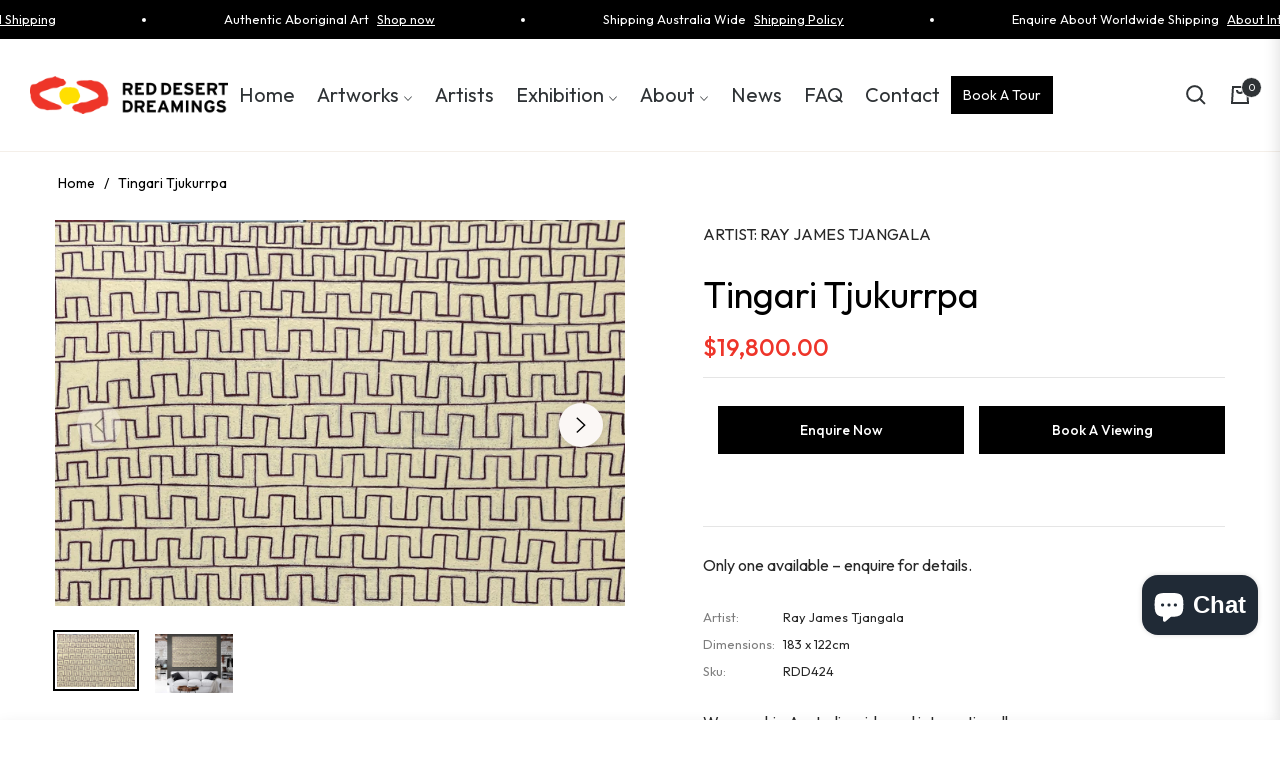

--- FILE ---
content_type: text/javascript; charset=utf-8
request_url: https://reddesertdreamings.com.au/products/ray-james-tjangala-tingari-tjukurrpa.js
body_size: 892
content:
{"id":8466279203128,"title":"Tingari Tjukurrpa","handle":"ray-james-tjangala-tingari-tjukurrpa","description":"\u003cp\u003eRay James is the son of Anatjari Tjampitjinpa, one of the Papunya Art Movements founding members.\u003c\/p\u003e\n\u003cp\u003eIt was in the early 1970‘s, along with the likes of George Tjungarrayi that Ray James began learning to paint under the guidance of the the senior artists.\u003c\/p\u003e\n\u003cp\u003eHis work depicts Tingari Tjukurrpa. Ray James and his famous father featured in the historic Papunya Tula: Genesis and Genius exhibition in 2000.\u003c\/p\u003e\n\u003cp\u003eDimensions: 183 x 122cm\u003c\/p\u003e","published_at":"2023-07-24T19:31:46+10:00","created_at":"2023-07-24T19:31:46+10:00","vendor":"Ray James Tjangala","type":"183 x 122cm","tags":["Canvas","Paintings","Quote","Ray James Tjangala"],"price":1980000,"price_min":1980000,"price_max":1980000,"available":true,"price_varies":false,"compare_at_price":null,"compare_at_price_min":0,"compare_at_price_max":0,"compare_at_price_varies":false,"variants":[{"id":45855506956600,"title":"Default Title","option1":"Default Title","option2":null,"option3":null,"sku":"RDD424","requires_shipping":true,"taxable":true,"featured_image":null,"available":true,"name":"Tingari Tjukurrpa","public_title":null,"options":["Default Title"],"price":1980000,"weight":0,"compare_at_price":null,"inventory_management":"shopify","barcode":"","requires_selling_plan":false,"selling_plan_allocations":[]}],"images":["\/\/cdn.shopify.com\/s\/files\/1\/0795\/9769\/9384\/products\/Ray-James-Tjangala-183x122-RDD424-19800-scaled.jpg?v=1690191106","\/\/cdn.shopify.com\/s\/files\/1\/0795\/9769\/9384\/products\/untitled-2-scaled.jpg?v=1690191106"],"featured_image":"\/\/cdn.shopify.com\/s\/files\/1\/0795\/9769\/9384\/products\/Ray-James-Tjangala-183x122-RDD424-19800-scaled.jpg?v=1690191106","options":[{"name":"Title","position":1,"values":["Default Title"]}],"url":"\/products\/ray-james-tjangala-tingari-tjukurrpa","media":[{"alt":"Ray James Tjangala Aboriginal Artist Australia","id":34722648064312,"position":1,"preview_image":{"aspect_ratio":1.476,"height":1734,"width":2560,"src":"https:\/\/cdn.shopify.com\/s\/files\/1\/0795\/9769\/9384\/products\/Ray-James-Tjangala-183x122-RDD424-19800-scaled.jpg?v=1690191106"},"aspect_ratio":1.476,"height":1734,"media_type":"image","src":"https:\/\/cdn.shopify.com\/s\/files\/1\/0795\/9769\/9384\/products\/Ray-James-Tjangala-183x122-RDD424-19800-scaled.jpg?v=1690191106","width":2560},{"alt":"untitled (2)","id":34722648162616,"position":2,"preview_image":{"aspect_ratio":1.333,"height":1920,"width":2560,"src":"https:\/\/cdn.shopify.com\/s\/files\/1\/0795\/9769\/9384\/products\/untitled-2-scaled.jpg?v=1690191106"},"aspect_ratio":1.333,"height":1920,"media_type":"image","src":"https:\/\/cdn.shopify.com\/s\/files\/1\/0795\/9769\/9384\/products\/untitled-2-scaled.jpg?v=1690191106","width":2560}],"requires_selling_plan":false,"selling_plan_groups":[]}